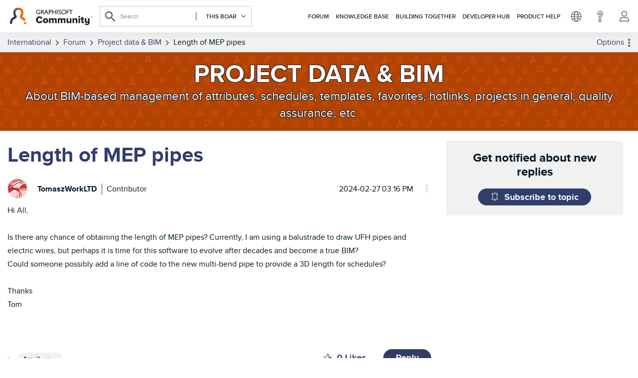

--- FILE ---
content_type: text/html; charset=UTF-8
request_url: https://community.graphisoft.com/t5/Project-data-BIM/Length-of-MEP-pipes/td-p/590101
body_size: 1952
content:
<!DOCTYPE html>
<html lang="en">
<head>
    <meta charset="utf-8">
    <meta name="viewport" content="width=device-width, initial-scale=1">
    <title></title>
    <style>
        body {
            font-family: "Arial";
        }
    </style>
    <script type="text/javascript">
    window.awsWafCookieDomainList = ['gowhw84577.lithium.com','community.graphisoft.com','forum.graphisoft.de'];
    window.gokuProps = {
"key":"AQIDAHjcYu/GjX+QlghicBgQ/7bFaQZ+m5FKCMDnO+vTbNg96AHYyZv6Mnkdbjk2SfzfqtxBAAAAfjB8BgkqhkiG9w0BBwagbzBtAgEAMGgGCSqGSIb3DQEHATAeBglghkgBZQMEAS4wEQQMjjrJPgBw2NjH39ZEAgEQgDvpfbHVKaHiIBgNozebkLNmp/az1OGiFgjLcgCZgmx98S73qSAwa5QFXxPlLcDjyv8PC71hCc4U8qJoFw==",
          "iv":"A6x+YgCH8gAAKvB/",
          "context":"TRt7vTeCEDdgmPUOjhyIREHmRv/b5k/Qg0NTnv1xlQEKGxwZnUoJUW/Z5uD15Sbo9YAM+bFcdsxqBlKpJ8Ixi9JYLtQQVqHu7TdpezkZEY0TG9CJ4gfUKmtT0eVlbE5UoIXYB6mInhq7WWrTytGyMGWg/+OVr9aN5Pr3BwCTAtOla1e2mJmVDa1Jy7+zyUlbbMTm3nLhHxg7WKhJzpZGtlSp6JjjyP5uV4A32ictCLLL4sBDIyUYYGnnaI7441inPBU5iThPTxoisa6gcpHJo3ReKCYneImin2lfsZna9RlO+tBtJw1wy4Pig3OlqGoCN60boQx03N/ikDbRLh07T38vQPO3WFJXCd3IYFc20SOxwZhcOJoqH3jkuc7LsipukooY5lrpchxFAwR6Ajk993vWLBQBeJJVPgk2Td32"
};
    </script>
    <script src="https://bc0439715fa6.967eb88d.us-east-2.token.awswaf.com/bc0439715fa6/89b47178ebdf/dd7946344fc4/challenge.js"></script>
</head>
<body>
    <div id="challenge-container"></div>
    <script type="text/javascript">
        AwsWafIntegration.saveReferrer();
        AwsWafIntegration.checkForceRefresh().then((forceRefresh) => {
            if (forceRefresh) {
                AwsWafIntegration.forceRefreshToken().then(() => {
                    window.location.reload(true);
                });
            } else {
                AwsWafIntegration.getToken().then(() => {
                    window.location.reload(true);
                });
            }
        });
    </script>
    <noscript>
        <h1>JavaScript is disabled</h1>
        In order to continue, we need to verify that you're not a robot.
        This requires JavaScript. Enable JavaScript and then reload the page.
    </noscript>
</body>
</html>